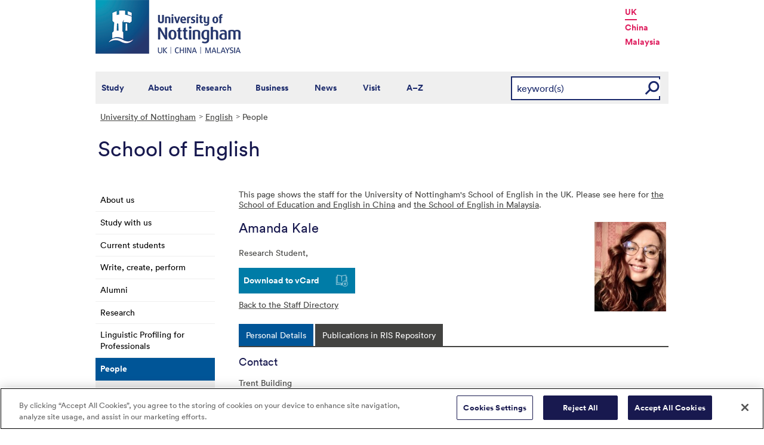

--- FILE ---
content_type: text/html; charset=utf-8
request_url: https://www.nottingham.ac.uk/English/People/amanda.kale
body_size: 14455
content:
<!DOCTYPE html>
<html lang="en-GB">
<head><meta charset="utf-8"><title>
	Staff Listing - The University of Nottingham
</title>
    
    
    
    

    <meta name="GENERATOR" content="Contensis CMS Version 15.2" />
<meta name="Description" content="People in the School of English at the University of Nottingham." />
<meta name="Keywords" content="school of english,university of nottingham,people,Academics,adminstration,Research,postgraduates,A-Z,profiles" />


<link href="/siteelements/stylesheets/variations/arts.css?version=9244320" rel="stylesheet" type="text/css" />
<link href="/siteelements/stylesheets/global.css?version=9599397" rel="stylesheet" type="text/css" />
<link href="/siteelements/stylesheets/pagebackgrounds/pb-trentaerial.css?version=295889" rel="stylesheet" type="text/css" />
<link href="/SiteElements/Stylesheets/print.css?version=9320377" rel="stylesheet" type="text/css" media="print" />
<link href="/WebResource.axd?d=mw2saTJ29Xk45AkHG3gmWnnPZYCt5R8UG9BvbtLZeSosUX3auvxIxkLJoGG-ydgV2bpTKfdpwWz524YTC_zoABqaPfhbl76SQ70D_KRgoKtv5G7cnM9ND5QmimXntg8xWSip3g2&amp;t=637711427225386932" rel="stylesheet" type="text/css" />
		<script  type="text/javascript" src="/WebResource.axd?d=PjUm9HYMtFaBv1w8LgD13UIzsrcgJRMlHl1KVAzF2AgEiZAQn_RB8q1D-OpipawIamHu-r6UwDtePXpIVa2V6pnJ_gcL_OhkiR9WkXq50FLfVzbD0&amp;t=639039891107561243&amp;build=171154"></script>

<script type="text/javascript">
//<![CDATA[

if (typeof(window.$j) == 'undefined') { window.$j = $; }
window.$j.register = function(name) {if (!this._components){this._components = {};} this._components[name] = true;};
window.$j.isRegistered = function(name) { if (!this._components) { return false; } return !!(this._components[name]); };
window.$j.requires = function(name) { if (!this.isRegistered(name)) { alert('JQuery Extension " ' + name + '" not registered'); }};
if (typeof(jQuery.fn.setArray) == 'undefined') { jQuery.fn.setArray = function( elems ) { this.length = 0; jQuery.fn.push.apply(this, elems); return this; }};
//]]>
</script>
		<script  type="text/javascript" src="/SiteElements/Javascript/staff-listing.js?version=9596283&amp;build=171154"></script>
		<script  type="text/javascript" src="/SiteElements/Javascript/SearchViaRedirect.js?version=9433015&amp;build=171154"></script>
		<script  type="text/javascript" src="/WebResource.axd?d=OozuXO3CZcznY5_HBlD7JEA9F2qGhlrX2IhwQFN-lrgXHPhEZ-7U6izA47dbImOlSiTgFs0MfMjS0MV2U9KsPmRtVPG6g9DO9a32a6Rjpgbh3OhyI3oSuowv6xRcWgMLgKWOyQ2&amp;t=637711427225386932&amp;build=171154"></script>
		<script  type="text/javascript" src="/WebResource.axd?d=dJpsuNwIlB8SqOiyKI8E5NW9X0o0Hp_bk2Lau5pP-uHonWeSUM4BQp0rnTdv7Pkz3MbZDlypsFTWpWUQ4oFf9x0eaV982p6pEygy3KfiKUAzBOiq2jnHgW4vO75CDvnCAca_nA2&amp;t=637711427225386932&amp;build=171154"></script>
		<script  type="text/javascript" src="/WebResource.axd?d=EbKF5YBj5urLPemy8r6DWgZPmLoHMtWQ7IVVgYLAAchuAN6HBVaHzcWEklWQlH210i0PVs0slT2-FU3qAcqfoCDAOjpUmySSucDo9Br9Wwz5xU2hc_JYnItHlP9FFy1fR3xhaQ2&amp;t=637711427225386932&amp;build=171154"></script>
		<script  type="text/javascript" src="/WebResource.axd?d=qdqfll7EigVe2IxdFurOHs35b5Np8z98a_awC3l09vM32m9Eo8DJoqYjfxm4TFwqSdZ_lAy7xzH8H5ZwHxFrGllSqFsc0AkQn1nFLgXOjDKzP3Wp0&amp;t=637711427225386932&amp;build=171154"></script>
<script  type="text/javascript" src="/SiteElements/Javascript/jqueryui.js"></script>
<script  type="text/javascript" src="/SiteElements/Javascript/staff-listing.js"></script>
<!--
ControlID:Ctrlb87d3d8d0f80466aacf4cda98132958c of type CMS_API.WebUI.WebControls.RazorView has set the maximum duration to 3600 seconds
ControlID:__Page of type ASP.english_people_index_aspx has set the maximum duration to 3600 seconds
Cache Enabled using rule ControlID:Ctrlb87d3d8d0f80466aacf4cda98132958c of type CMS_API.WebUI.WebControls.RazorView has set the maximum duration to 3600 seconds
Cache Page Render Time 01/02/2026 23:01:23

--><!-- OneTrust Cookies Consent Notice start for www.nottingham.ac.uk -->
<script type="text/javascript" src="https://cdn-ukwest.onetrust.com/consent/8d94c393-ee7d-4ad5-95e8-bc88408adffd/OtAutoBlock.js" ></script>
<script src="https://cdn-ukwest.onetrust.com/scripttemplates/otSDKStub.js"  type="text/javascript" charset="UTF-8" data-domain-script="8d94c393-ee7d-4ad5-95e8-bc88408adffd" ></script>
<script type="text/javascript">
function OptanonWrapper() { }
</script>
<!-- OneTrust Cookies Consent Notice end for www.nottingham.ac.uk -->

<script type="text/javascript" src="/SiteElements/Javascript/aadatalayer.js"></script>

<meta name="viewport" content="width=device-width, initial-scale=1" /> 

<!--[if lte IE 7]><link rel="stylesheet" type="text/css" media="screen" href="/SiteElements/StyleSheets/ie.css" /><![endif]--> 
<!--[if lte IE 6]><script type="text/javascript">document.createElement("abbr");</script><![endif]--> 
<!--[if lte IE 6]><script type="text/javascript" src="/SiteElements/Javascript/jqueryifixpng.js"></script><![endif]--> 

<link rel="stylesheet" type="text/css" media="screen" href="/SiteElements/Stylesheets/Responsive.css?version=nocache" /> 

<link rel="image_src" href="https://www.nottingham.ac.uk/siteelements/images/img-src.jpg" /> 

<script type="text/javascript" src="/SiteElements/Javascript/global.js"></script> 
<script type="text/javascript" src="/SiteElements/Javascript/internal.js"></script> 
<script type="text/javascript" src="/SiteElements/Javascript/uon-ui.js"></script> 

<!-- Responsive LeftHandNav. Load the plugin --> 
<script src="/siteelements/javascript/slicknav.js"></script> 
<script type="text/javascript"> $(document).ready(function(){ if ($('#main').length) { $('#NavDiv .sys_simpleListMenu').slicknav({ prependTo:'#main', allowParentLinks: 'true' }); } else { $('#NavDiv .sys_simpleListMenu').slicknav({ prependTo:'#toolBar', allowParentLinks: 'true' }); } }); </script> 

<style>.async-hide { opacity: 0 !important} </style> 

<!-- Google Tag Manager --> <noscript><iframe src="//www.googletagmanager.com/ns.html?id=GTM-TKR69X" height="0" width="0" style="display:none;visibility:hidden" title="Google Tag Manager"></iframe></noscript> <script>(function(w,d,s,l,i){w[l]=w[l]||[];w[l].push({'gtm.start': new Date().getTime(),event:'gtm.js'});var f=d.getElementsByTagName(s)[0], j=d.createElement(s),dl=l!='dataLayer'?'&l='+l:'';j.async=true;j.src= '//www.googletagmanager.com/gtm.js?id='+i+dl;f.parentNode.insertBefore(j,f); })(window,document,'script','dataLayer','GTM-TKR69X');</script> <!-- End Google Tag Manager -->

<script type="text/javascript" src="/SiteElements/Javascript/gecko-cookie.js"></script></head>
<body>    
    <form method="post" action="/English/People/amanda.kale" id="form1">
<div class="aspNetHidden">
<input type="hidden" name="__VIEWSTATE" id="__VIEWSTATE" value="vbaZj5Ix1oa60kkrw2XQGo+4/BHFywlxKWY0aanXoExshIpgpmzkI0V+xrb6d9C/IdUi00yrUdF9HOpwnCXr83qRjDnOhy2hgb0SApBHySx19ET1TF3CsnpTN0MG51rINqCKfTgV6HNbPz3n+Ge6ChRpNnBQG5oXwL2KA3fZywzMckU5EumvFjOjFfV2A3HOIEmz41u/zsN+8LO7XYAKbe+fBadfh9lJSvatOl5cM+JlR4dju8zkP0T+N3FMrG4vC7gi6AZRJ9YAb/lAfEdV9v6j15F0E2zqcYS3CcvCEKfAy6gPPox3snoUgsUFKC5LGSmJumQPGz+mWhSXEgXZ0CjWqsVshozGJuMFml0hZTajmAPqbm7kbEtxv0BNoQixLxryHDQ7TV+0LWWwZw90LjSJ0nxg2YQFIPquSKPMIFId49401Z/VK2gGTEv1ZEvu4ouQ/MREUvrm+aZ1k55bJScJRi3Qy+L4IUg2kBzfZIQ0MVcKGVq87lTPvXjuc2VbeWknBMoGJPeA3Fl+mhpr3DkpcFnen7jDJ9AXuD2HU/5F/ObUjLjQgOpHM9wSqa3F/DoJ3RydiwCoPwaJm0G2otc3XE19D2gAa3BdENkSnTZ5HbCBBRgXAIyPpXCTiDvzXI9jfKlcAGgNU8XBXmfLhQVk0c1qP7i08Ed5ngWE3G16ooOxuLg9cCuMdBiU8VMD3IdOZoPjhrGJiXO5/wBos0kItksjPZdzFcTEaYdeSZBeJIxJTg8WNHFCHPf4cTEBb1gmY2D6ghaSZTNtBP6RjFLswsg6I+PRV8tiOKJFrg/FoJfq5W/gK9xG9Oo7MP7OeMUu7Mj92h5/U9RRGGEX6LYj5H87vkNO+eiKlUic97tNw+sL7uIYNDG4nkWmtFoVI5oWZXehzWM1u0Tfc0gxZs+oX3z0ehCliefmepJzsvtsxpzOPzUWgQMJIgzGXWgLzQxvRCoWqfLRLtXwoYkxx8FE31nxglMsUb6rAWDZ303vPgJyOLiTCIhlnWBOkZ0DyMvVa9K/6Ic71q55WhF8uIvwDvoFLrXmVy+scC4Q9Y2Cc/zEkbNqwmvVvNxWNqE++GIp/Fqf66KUUSy6haB0dDMkVZTz1Uwg51xdt3XKckYZQ5CbXcaBmc7Qm2KDjhZkKqR3qXzzFp2ZKWF7qqVBZ3dLaz6bSG3adUs4nKtYAphCFannI4ZudVZser8LEWM97gdDgJug7OleyUgxoIpZ4ONG6NFI/5mq4KKtHsAnNW8y/l+P7tvX2VRNKxpDxnmUXkprAg78CaKcrxBSLvmlNdCUU/u9SsO9XPw7k5DyVXG20UAk0r40LyXOOu4rNSAHA38YVy228CCAQK5j9O8aDczB05Yp8CVti2RtVJyNszx9bSRTbKNOQph/RMcFUgdv3w/pUdD+OeyoEs0bX7CN4en4aDGs/7CDvlaOqnEL2/[base64]/Ri/iRDiYpj75DeDufv86mDCr+tkSC5VLABTBaG1AMRDGYzIspsasxTaKGF4JpzGAQuizs1qZ3l1jfb0ktToywB+8qWLMiOj5uCrpPACwOV8uM8m/TcuuwGov7t2Dk4m7Rt3ogDbiPWIlBUra9MskgVA0UUz+cIQ46OQIgKdtn3RKgS1KEQTzS3HkTk9UQm4c0RUN9mqE/Sh97IAfNe/o2921DbpTwDIu56zul7XrX0X7IGJ3XKEsz4bNIFIL/QUvI2i4/[base64]/jhwNBKZoeSMUL+poIITH6R6YlWc/ENc3aEaRnxZaCKkkGTw5tmkEnCm6CuyJDXjI98T7/IN6n0cSVFzNwvEMTSym1zDRAkdAHg9IimScxMWYRbG77Ca2/2Fkx/mINWb8x1ZpXQaj8Hceru5gUcvhKj5ABBnSvg1F0oyghBYl11ZKtTQi6mrsBIq8Mxdo1u3fUY3UNMgY+DsQbfNLW4h/vGzL74VXxNijbhvamDlY5NwbUx//[base64]/kavsWVauKVApdmE4vfZum/aD9uxgz325sZD0chLqEmg/weo+3rSl2sK8HO3HuZpk8SUZTWK14Hwqv+8/nDTtYM3gMzlwb5DLXMNiUcT9fS1owuOXvLqlsS82ojBpZGXrpLBqCi6KJaOYuD8wbL6CB6mFcfmZLzZt79KcjyeD1LTZcqw/pFTFYMNgZM5Uy2si5excAoMO4chmjFAlcm9ky1eIvSH9z4XKpKJ2P3ae7dXU/Ml4KnoeC4ODJwWnsi84RfbCze9iWcd+p7IBVge4oD1h2mCYoPKpfpw+cw1Ai5pO5/DDTfL/Vy2+Rde38a0bVfcJsy2bA7Y2J4YnP9tNoaFcivV5cYSeWm3P66T9mCPJdOyYe7XmKq8fuvagw94OuR5nZ+KUN9E57o0yc1gg0i3pR4gvzpIKV5Qt+eUet825/xCE8iAnShDlNbFuvO6p9jM4z3box/Z1nRVdWWuQ99/vUzu1Fdu37Vfx0DVbp3VZaOYDJXVwEXpOlMIo8oVrs6yza/BMJN9S7Sdmqn19QphaFvBPUJ7dXoZOSdlSjEEvIMeYpy0/B+4GvEBMvEAw8lXUMMjbWTTDhTT/XSTslprrWyyIIKTzoJ5T5hbkmBo/21YYuXNvwEzgn2fCLRMLWjgz/57aSmQEfPljb/[base64]/oZh532eXJ4/kgLHnk+fwtSAaWZuNWuanF5ACwf5fDKou45bEjI9otzKZy5PZUk89Qfo3cWKjgocORFRK/k9tzRIWEY7LBG9F5VSzE9dI++tEWuTvqETeacYWM2Xj/RKYP/iYsLIdsupm80km60/omBc/0MKL1a5twEGPPaVZBud6h0cjlljZDacA2PiV/[base64]/OoSYpoBHjA8df3YAnvd12u00pioI6hlWkfDzgU53oWLp+mDp1d7XzUjLhcSNHHPBLEeWM2cpyxTA5UPL0jqIG7488YbuHCWo56yXlTivfbJcHY72zdxMOXVqppVHG/HZlRBTEMVoEjFNwMWWYFwJG0tQ+139V2w8lezITACdTOCP27EjTe75R6Q868oosS2Pmyh0y0PyEfdIV/DgzwVNGo/zdnrWjKTRThv46GF7urRpWx1J6x6FtHW2vuUxKIH0jv7RnHBLE1Ur84gX3LnTM4m4/8EZ4V3K9mDNlxUAGlIN3JGQn0G+2hbqjrJjJmdqubU/NAdV4LTj85K6rJx/frpgXkcgA437Ap9V9RCVbpi39RbrsVQagu7HNQpZvcbtbypMXT+NraIp9+ir1x/B2FOL9Rcwt28fHMoMVLRTk3xPQpvFw7pi16getV8IncFkYMn6ClwZJ0gt5FW2bsLC7d44ueTu3dJiim+8FKYSFPF0D5MoeX6K8MfJRiLcS4QDpm3axrL8/QCIGuqKp+SDx/40KIshtARiu3nseNng6+7VQXW3Yl8IOyQzHUjJ0udwZRsLDrhfGduTY9NKfDDbXVClWwE8Pc5r/imX59OmxFiCoeXKS71L4gX24FIJbz531O5eEXzXNUy4E21M3IQJU3np0hPs++HSPTkpKefmgtO86bxmFeQNzMxy8/zlnaT8WxHrnVk9wWi0k+1ln5wxvh0npcEMWLpyfbjxJcRSzMN3Lylpl+rIDQDMXhtRdBRHQP2/[base64]/IbH33hfQV2gJ/Fr4L/LQzWeYSdnK6NjmnBI46jhdpeixIUD+R7BWSjx52q056iVMetz5pvmh/xb290SmQUkqHd+CQzBYNR9ahHMY4nAPSxpukq2ijsJyEtqedvbAbYTP9PwsRBtqL4dRYp9+92pO1UVs4S0ZxKchLEm9e4FKbCUn6/fcx+mmzqN+fDuRFsJ7+8NATWlZlwLdh+098up7ED9IukYvA33AF3wc5ZdEz69v/FtBN43ua2tPlaTmYGUxSPZ0YaCNFyi9JKiyYNAK9l/oBvWql/DSLYMw9rME+gGbTBfoNL03KGokuS0tdAZ2twhvOID7qKbRfy9i441XYqo0RzcteLkq+Jwtmo62miiT+GdOK5hMISsud2cwqnigcS83k8wwSbmOErT+YCpyriMzjLysmmwkD8fTXbaDHDiq3/GkXC4fmFt4OAP11lD6MfjEd9R+9zrZCzg4d+fAvzPTjpIKnzlvVvOJ0Hl8kr2PEfrb3dxKVdiwKaezvqldkB0eYvybpW0QeMn3HI4BCebmktxl8kT0kRC3Ru7PmMX8SHoYXUWplIfj3KhG97bb9Gnm4d/QbH7MOidMhhaq1Q+/c74QkYrwHP6/jVx3tflcL3z72N2VmhlaFLEwpOoT/gtAPz3r38yOGCo/bvpv6Lww6jGHly65o77AnBMgrwrho1VJw6mJckD1sBUnW7FyPCI8LtU96zo8vgSEahoJKzUeVLmGIiYcf8s/h5zSWw301Y3j1d/DSyjJKd+ieOt0FzJAC8ip9GFW2l7fvtqmMvXGJBcUH6nhh0tbMsyYP2SOPVuI/NSLMGoT/k4KbMeU/ebq+xWJU1N1xro8Tk6AIem6izCU72FLgSfsyoQ97w0mZc9F49EslV12RejVdae/13tXNeKfuJP3O99rFXWqK9bWAFYJEWfTAc8CN0YK9XIMgSkqlxktATfQQ8vg74PwJ1ti448CVlL1eBZdQr9SfOXMWGP6Yhltu0RXcu6dg1pRROAjdk44jN1u75VulriJbGRYZE5rjaM63kShI/[base64]/KkxS53ZIaoQlrwEpkHD2fGIeuILHsm2G6qSjrPXFI4QvsNot7wn6ws3J1FpGhxop9Ni5PX+RMrsZlqrxC37RVg5BUh1HdD/WKHPvuc7dnTDQbnhRkEcc9YD6j6/2zo1EslMOpAqOg8lDb2wzVlLHMk6/SkXAnN0UEVVG9IP0w5pRoPySjNdMXH84wfjGQbOo1+Ucjp9JBGATEFeRLEbA715agErg/91JeVl3SPkCzjqH7tTlHpEj+GC+qZYxAnK5JSlAYh7d5fmn+xx4mli3oPRoSAkiMF4cPLDSRBStOZbMfWVyIPbqlUWspmmy83p5wq4G19A2Uh/3WTTbV6S4oQdt70Tf/7rAQlpur8tMhI/T54y0duHeIyI+CgmWZ8VoXnzA1nrRAFENyEaMji6IE5/2dZNnEPI9bP0X7J5O4YAfIwSv9oYOwLIN6cnecZ6yv5PQn316iOiEqe1vBnZF0/E9iqChqGqkvqCbEAmJlrhfr1n8BSR9YLWmeNw9wICq7lpVJVfF4cFGL93Vw7xiYj4zFHgXlYZ1NXWGbp+dZO4gOJeedC9JiOga/RhrS2ncJ0NGHhiHLRj2Bjz6NWEZCCR8Fg8B1N9scZSIyIcWHGyfcnyUmrbdhYL0tuZ898hNboeq6SEEycnxqRLSDidQ/+Xlf3/DqWMyoe1iO2C9812VtCnlTxbGrsS7KMg49A4/IA5som7K+nOz6p1esmnXOXZB+whVEneepw+Xj8P80qF3atMops2O+tvOPbBw+CICIrWGu0/eghgRXf68Z+L83P3c7RF5qjUo88QSJ0RQw1BHvFBgZKTuyZMXL95+JTx2fw28bwTslZTuGfUkxFkPuAS7FZqNGyJ05tsC9Ku59McFVahFIi0raszAxhnPil0UcdpTMpOE3hcgxpTJSOTpxR6tqA/z5B3l1WxulLPHBr2XVTRCwcnJPT91ZvK7ZaOuhwXvoXxWAo66x6/NIqLAP1NBNjYdwI/[base64]/EOeZc8Vf0L6QM9r9/[base64]/HS4PN4PwHz4LSZ1GbuFJlFLeOuTdtTuI3wZXkw6Et50dCpYb4DYN9Y3Rnv7ehbSYUQp9EbHzCJlUuF1OrAyQfnDATvSeX1sY+NnF6oTy0CjIsT8F2fplCI4SPnAg9SHDZqIuMZKn9c/jDoQeOpWN4hpDDmGf6kY6cFWlZti1qwJHEYMYmCWCvxOmf4IY4vutFR11UEKdaj6HUEZBiwCIOE+vHhw4ObDUeuSUoAgpjlBW1b0r/9SVb4wLGbcpJNAwj1bf5NlpTsmwD7n7tKlU=" />
</div>


        
    <div id="wrapper">
<div id="container">
<div id="pageheader">
<div class="sys_inner">
<div class="logo"><a title="University of Nottingham" class="sys_16" href="https://www.nottingham.ac.uk"><img alt="The University of Nottingham homepage" height="90" width="243" src="/SiteElements/Images/Base/logo.png" /></a></div>
<ul class="campuslinks">
<li class="sys_nottingham"><a class="sys_16" href="https://www.nottingham.ac.uk/">UK</a></li>
<li><a class="sys_16" href="https://www.nottingham.edu.cn/">China</a></li>
<li><a class="sys_16" href="https://www.nottingham.edu.my/">Malaysia</a></li>
</ul>
</div>
</div>
<div id="nav" class="sys_cf">
<div class="sys_inner"><span class="sys_menu-title sys_menu-toggle" data-text-swap="Close Menu">Main Menu </span> <div id="menu" class="tempnav"> <ul style=""><li> <a href="/studywithus/" title="Study with us">Study</a> </li><li> <a href="/about/" title="About the University of Nottingham">About</a> </li><li> <a href="/research/" title="Research">Research</a> </li><li> <a href="/workingwithbusiness/" title="Working with business">Business</a> </li> <li> <a href="/news/" title="News">News</a> </li> <li> <a href="/visit/" title="Visit our campuses">Visit</a> </li> <li> <a href="/utilities/a-z/a-z.aspx" title="A to Z">A&ndash;Z</a> </li> </ul> </div><span class="sys_mobile-search-toggle">&nbsp; </span>

<style>

  .search fieldset label.visually-hidden {
    display: block;
    border: 0;
    clip: rect(0 0 0 0);
    height: 1px;
    margin: -1px;
    overflow: hidden;
    padding: 0;
    position: absolute;
    width: 1px;
  }

</style>

<div class="search">
	<fieldset>
		<div class="sys_pressanykey"><label for="rSearch" class="visually-hidden" aria-label="Search">Search</label>&nbsp;
    <input id="rSearch" onkeydown="javascript:return onEvent(event, 'https://www.nottingham.ac.uk/search.aspx?q=');" type="text" value="keyword(s)" name="rSearch" />&nbsp; 
    <input id="rSearchSubmit" class="sys_submit" onclick="goTo('https://www.nottingham.ac.uk/search.aspx?q=',document.getElementById('rSearch').value);" type="button" value="GO" name="rSearchSubmit" />
    </div>
	</fieldset>
</div>

</div>
</div>

<div id="internalWrap">
<div id="internalWrap2">
<div id="internal">
<div id="breadcrumb"><strong class="sys_youAreHere">You are here:</strong> &nbsp;
<div>
	<a title="Go to University of Nottingham from here" class="sys_0 sys_t9259776" href="/index.aspx">University of Nottingham</a><a title="English" class="sys_0 sys_t0" href="#">English</a><span>People</span>
</div>
</div>
<div id="pageTitle" style="background:transparent url(/siteelements/images/subsitetitleicons/iconEnglish.png) no-repeat scroll left top;"><strong class="sys_schoolHeader">School of English</strong></div>
<div id="holder">
<div id="internalNav">
<div id="NavDiv">
<ul class="sys_simpleListMenu">
	<li class="sys_first"><a title="Go to About us from here" class="sys_0 sys_t33443" href="/english/about/index.aspx">About us</a></li><li><a title="Go to Study with us from here" class="sys_0 sys_t33766" href="/english/prospective/index.aspx">Study with us</a></li><li><a title="Go to Current students from here" class="sys_0 sys_t33766" href="/english/current/index.aspx">Current students</a></li><li><a title="Go to Write, create, perform from here" class="sys_0 sys_t33766" href="/english/write-create-perform/index.aspx">Write, create, perform</a></li><li><a title="Go to Alumni from here" class="sys_0 sys_t33766" href="/english/alumni/index.aspx">Alumni</a></li><li><a title="Go to Research from here" class="sys_0 sys_t750674" href="/english/research/index.aspx">Research</a></li><li><a title="Go to Linguistic Profiling for Professionals from here" class="sys_16" href="/LiPP/index.aspx">Linguistic Profiling for Professionals</a></li><li><div class="sys_selected sys_currentitem">
		<a title="Go to People from here" class="sys_0 sys_t36708" href="/english/people/index.aspx">People</a>
	</div><ul class="sys_children">
		<li class="sys_first"><a title="Go to In Memoriam from here" class="sys_0 sys_t33766" href="/english/people/in-memoriam.aspx">In Memoriam</a></li><li><a title="Go to Student Achievement Awards from here" class="sys_0 sys_t750674" href="/english/people/student-awards.aspx">Student Achievement Awards</a></li><li><a title="Go to Teaching Awards from here" class="sys_0 sys_t750674" href="/english/people/teaching-awards.aspx">Teaching Awards</a></li><li><a title="Go to Vice-Chancellor&#39;s Awards from here" class="sys_0 sys_t750674" href="/english/people/vice-chancellor&#39;s-awards.aspx">Vice-Chancellor&#39;s Awards</a></li><li class="sys_last"><a title="Go to Honorary Appointments from here" class="sys_0 sys_t33766" href="/english/people/honorary-appointments.aspx">Honorary Appointments</a></li>
	</ul></li><li><a title="Go to Public engagement from here" class="sys_0 sys_t33766" href="/english/public-engagement/index.aspx">Public engagement</a></li><li><a title="Go to News from here" class="sys_0 sys_t33443" href="/english/news.aspx">News</a></li><li><a title="Go to Events from here" class="sys_0 sys_t33443" href="/english/events/index.aspx">Events</a></li><li class="sys_last"><a title="Go to Contact us from here" class="sys_0 sys_t33766" href="/english/contact/index.aspx">Contact us</a></li>
</ul>
</div>
</div>
<div id="main">
<div id="pageTools">
<div class="sys_btm">

<ul class="sys_right">
 <li><a class="sys_16" href="javascript:window.print()">Print</a> </li>
 <li><a href="mailto:?subject=Staff Listing - The University of Nottingham&body=I%20found%20this%20great%20page%20on%20the%20University%20of%20Nottingham%20website%20and%20I%20thought%20you%20might%20like%20it.%20http://live-uon.cloud.contensis.com/English/People/amanda.kale">Email this Page</a></li></ul>
 <div id="SocialButtons"></div>

<ul class="sys_left">
<li></li>
</ul></div>
</div>
<div id="content"><a id="TopOfPage"></a>


<p>This page shows the staff for the University of Nottingham's School of English in the UK. Please see here for <a title="Click here for staff at the University of Nottingham in China" class="sys_16" href="https://www.nottingham.edu.cn/en/humanities-and-social-sciences/schools-and-department/education-and-english/people/listing.aspx">the School of Education and English in China</a>&nbsp;and <a title="Click here for the School of English in Malaysia." class="sys_16" href="https://www.nottingham.edu.my/English/People/index.aspx">the School of English in Malaysia</a>.</p>

<div id="peopleprofile" class="vcard">
	<div class="sys_contentBox">
		<p class="imgBorderRight"><img class="photo" src="/English/People/staff-images/amandakale.jpg" alt="Image of Amanda Kale" style="height:150px;width:120px;" /></p><h1 class="fn n"><span class "given-name">Amanda</span> <span class="family-name">Kale</span></h1><p>Research Student, </p><div class="sys_vcard">
			<div><div><div><ul>
				<li id="vcard"><a href="javascript:void(location.href='http://h2vx.com/vcf/'+escape(location.href))">Download to vCard</a></li><li id="back"><a href="/English/People/">Back to the Staff Directory</a></li>
			</ul></div></div></div>
		</div>
	</div><div class="sys_tabspanel">
		<ul class="sys_tabs">
			<li><span><a href="#lookup-personal-details" title="Personal Details">Personal Details</a></span></li>
		</ul><div id="lookup-personal-details" class="sys_profilePad">
			<h2>Contact</h2><ul class="sys_profileContactDetails">
				<li id="staffprofile-address" class="adr contact"><span class="type">work</span><span class="street-address">Trent Building</span><br /><span class="street-address">University Park</span><br/><span class="locality">Nottingham</span><br/><span class="postal-code">NG7 2RD</span><br/><span class="country-name">UK</span></li><li id="staffprofile-telephone" class="tel"><span class="type">work</span><span class="value">n/a</span></li><li id="staffprofile-email"><a href="mailto:Amanda.Kale@nottingham.ac.uk" class="email">Amanda.Kale@nottingham.ac.uk</a></li>
			</ul><h2>Research Summary</h2><p><strong>Current Status</strong></p>

<p>PhD (full-time) - currently registered</p>

<p><strong>Research Topic</strong></p>

<p>Child Narration in Memoir</p>

<p><strong>Research Summary</strong></p>

<p>My dissertation will consist of sustained research on narrative interest and voice in memoir that will coincide with its practical application within my own memoir.</p>

<p>The creative work will consist of a majority (if not the whole) of said novel, under the working title "Landslide": a memoir of my matriculated upbringing and unstable familial structure across the United States, from roughly five to eighteen years old. Unlike the majority of memoirs written today, my novel will be solely narrated through the perspective of myself as a child in the present tense over that of a retrospective adult.</p>

<p>Therefore, my critical examination intends to highlight this unique author choice, and delve into a deeper discussion of craft analysis. I plan to explore the role of stylistics and narratology in memoir - more specifically, the role of a child narrator. I currently hypothesize that its reasoning stems from a belief that child narration adds a more intimate level of authenticity that allows its readership to more readily trust the narrator. In doing so, it becomes the most effective choice for a memoirist, as it aligns with the argued aim of a memoir: to establish and entertain authenticity through one's emotional (rather factual) truth. My essay will touch on such arguments that narrow in on the nature of narrative retrospection and ulterior motives, distinguishing the two narrators through a discussion of <em>factual</em> vs. <em>emotional</em> truth, authenticity in narrative portrayal and memory, and a sustained analysis of unreliable narration.</p>

<p><strong>Research Interests</strong></p>

<ul>
<li>Narratology</li>

<li>Stylistics</li>

<li>Memory and Memoir</li>

<li>Unreliable Narration</li>

<li>Memoir as Fiction</li>

<li>Creative/Narrative Nonfiction</li>
</ul>

<p><strong>Research Supervisors</strong></p>

<p><a href="https://www.nottingham.ac.uk/english/people/thomas.legendre">Thomas Legendre</a> - Assistant Professor in Creative Writing, Faculty of Arts</p>

<p><a href="https://www.nottingham.ac.uk/english/people/violeta.sotirova">Violeta Sotirova</a> - Associate Professor in Stylistics, Faculty of Arts</p>

<p><a href="https://www.nottingham.ac.uk/english/people/jon.mcgregor">Jon McGregor</a> - Professor of Creative Writing (Writer in Residence), Faculty of Arts</p>
		</div>
	</div>
</div>
<script type="text/javascript" src="/siteelements/javascript/staff-listing.js"></script><noscript><p>Browser does not support script.</p></noscript>
<script src="https://code.jquery.com/ui/1.12.1/jquery-ui.js"integrity="sha256-T0Vest3yCU7pafRw9r+settMBX6JkKN06dqBnpQ8d30="crossorigin="anonymous"></script><noscript><p>Browser does not support script.</p></noscript>


</div>
<div id="bottom">
<div class="sys_content"><h2>School of English</h2>
<p class="sys_left">Trent Building<br />The University of Nottingham<br />
University Park, Nottingham NG7 2RD</p>
<p class="sys_right"><strong>telephone:</strong> +44 (0) 115 951 5900<br />
<strong>email:</strong> <a href="mailto:english-enquiries@nottingham.ac.uk" title="Contact the School of English">english-enquiries@nottingham.ac.uk</a></p></div>
<div class="sys_corners"><!-- //--></div>
</div>
</div>
</div>
</div>
</div>
</div>


<div id="footer"><div id="HomepageFooterLinks"> <div class="sys_inner"> <div class="sys_twoColumns5050"> <div class="sys_one"> <h2> Legal information </h2> <ul><li><a title="Copyright " href="/utilities/copyright.aspx">Copyright</a></li> <li><a title="Terms and conditions" href="/utilities/terms.aspx">Terms and conditions</a></li> <li><a title="Privacy" href="/utilities/privacy.aspx">Privacy</a></li> <li><a title="Posting rules" href="/utilities/posting-rules.aspx">Posting rules</a></li> <li><a title="Accessibility" href="/utilities/accessibility/accessibility.aspx">Accessibility</a></li> <li><a title="Freedom of information" href="/governance/records-and-information-management/freedom-of-information/freedom-of-information.aspx">Freedom of information</a></li> <li><a title="Charity gateway" href="/governance/gateway.aspx">Charity gateway</a></li> <li><a title="Cookie policy" href="/utilities/cookies.aspx">Cookie policy</a></li> <li id="ot-sdk-btn" class="ot-settings ot-sdk-show-settings">Cookie Settings</li><li> </ul> </div> <div class="sys_two"> <h2> Get social </h2> <p> <a title="Get Social with the University of Nottingham" href="/connect/">Connect</a> with the University of Nottingham through social media.</p> <p> <a href="http://www.facebook.com/UniofNottingham" title="Find us on facebook"><img width="22" height="22" src="/SiteElements/Images/Icons/icon-facebook.png" alt="Find us on Facebook"></a>&nbsp;<a href="http://twitter.com/UniofNottingham" title="Follow us on twitter"><img width="22" height="22" src="/SiteElements/Images/Icons/icon-twitter.png" alt="Twitter"></a>&nbsp;<a href="http://www.youtube.com/nottmuniversity" title="Watch us on You Tube"><img width="22" height="22" src="/SiteElements/Images/Icons/icon-youtube.png" alt="YouTube"></a>&nbsp;<a href="http://www.linkedin.com/company/university-of-nottingham/" title="Join us on Linked in"><img width="22" height="22" src="/SiteElements/Images/Icons/icon-linkedin.png" alt="LinkedIn"></a>&nbsp;<a href="http://uniofnottingham.tumblr.com/" title="Follow our Tumblr"><img width="22" height="22" src="/SiteElements/Images/Icons/icon-tumblr.png" alt="Tumblr"></a>&nbsp;<a href="http://instagram.com/uniofnottingham/" title="Find us on Instagram"><img width="22" height="22" src="/SiteElements/Images/Icons/icon-instagram.png" alt="Instagram"></a>&nbsp;<a href="http://e.weibo.com/uoneao" title="Find us on Weibo"><img width="22" height="22" src="/SiteElements/Images/Icons/icon-weibo.png" alt="Weibo"></a></p> <P> <A title="View our campus maps" href="/about/visitorinformation/mapsanddirections/mapsanddirections.aspx">Campus maps</A> | <A title="Contact The University of Nottingham" href="/contact/">More contact information</A> | <A title="Browse our current job opportunities" href="/jobs/">Jobs</A> </P> </div> </div> <div class="clear"> &nbsp; </div> </div> </div></div>
</div>
</div>


    
<div class="aspNetHidden">

	<input type="hidden" name="__VIEWSTATEGENERATOR" id="__VIEWSTATEGENERATOR" value="8B6ECFF1" />
	<input type="hidden" name="__VIEWSTATEENCRYPTED" id="__VIEWSTATEENCRYPTED" value="" />
</div>
</form>
</body>
</html>